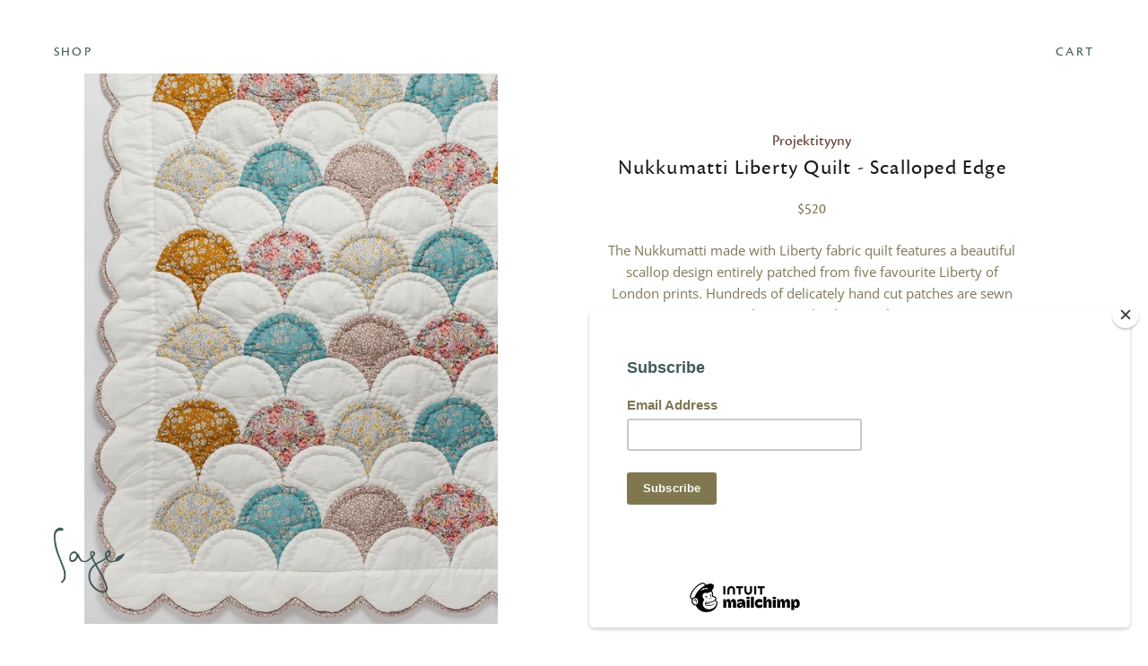

--- FILE ---
content_type: text/html; charset=utf-8
request_url: https://sage-kids.com/collections/home/products/nukkumatti-liberty-quilt-scalloped-edge
body_size: 17330
content:
<!doctype html>
<!--[if IE 9]> <html class="ie9 no-js" lang="en"> <![endif]-->
<!--[if (gt IE 9)|!(IE)]><!--> <html class="no-js" lang="en"> <!--<![endif]-->
<head>
  
  
  <link rel="stylesheet" href="https://use.typekit.net/ejq0vfd.css">

  <meta charset="utf-8">
  <meta http-equiv="X-UA-Compatible" content="IE=edge">
  <meta name="viewport" content="width=device-width,initial-scale=1">

  <meta name="theme-color" content="#ffffff">

  
    <link rel="shortcut icon" href="//sage-kids.com/cdn/shop/files/sage-icon_32x32.png?v=1614297665" type="image/png" />
  

  <link rel="canonical" href="https://sage-kids.com/products/nukkumatti-liberty-quilt-scalloped-edge">

  <title>
  Nukkumatti Liberty Quilt - Scalloped Edge &ndash; Sage Kids
  </title>

  
    <meta name="description" content="Projektityyny&#39;s Nukkumatti Liberty fabric quilt features a beautiful scallop design entirely patched from five favourite Liberty of London prints. Printed and beautifully bound scalloped edging runs around the entire quilt. Projektityyny heirloom quilts are handmade from 100% cotton and will look great in any room.">
  

  <!-- /snippets/social-meta-tags.liquid -->




<meta property="og:site_name" content="Sage Kids">
<meta property="og:url" content="https://sage-kids.com/products/nukkumatti-liberty-quilt-scalloped-edge">
<meta property="og:title" content="Nukkumatti Liberty Quilt - Scalloped Edge">
<meta property="og:type" content="product">
<meta property="og:description" content="Projektityyny&#39;s Nukkumatti Liberty fabric quilt features a beautiful scallop design entirely patched from five favourite Liberty of London prints. Printed and beautifully bound scalloped edging runs around the entire quilt. Projektityyny heirloom quilts are handmade from 100% cotton and will look great in any room.">

  <meta property="og:price:amount" content="520.00">
  <meta property="og:price:currency" content="USD">

<meta property="og:image" content="http://sage-kids.com/cdn/shop/products/Nukkumatti-large-quilt_1200x1200.jpg?v=1652074379"><meta property="og:image" content="http://sage-kids.com/cdn/shop/products/Nukkumatti-quilt-large_1200x1200.jpg?v=1652074934"><meta property="og:image" content="http://sage-kids.com/cdn/shop/products/Nukkumatti-quilt-large-2_1200x1200.jpg?v=1652074934">
<meta property="og:image:secure_url" content="https://sage-kids.com/cdn/shop/products/Nukkumatti-large-quilt_1200x1200.jpg?v=1652074379"><meta property="og:image:secure_url" content="https://sage-kids.com/cdn/shop/products/Nukkumatti-quilt-large_1200x1200.jpg?v=1652074934"><meta property="og:image:secure_url" content="https://sage-kids.com/cdn/shop/products/Nukkumatti-quilt-large-2_1200x1200.jpg?v=1652074934">


<meta name="twitter:card" content="summary_large_image">
<meta name="twitter:title" content="Nukkumatti Liberty Quilt - Scalloped Edge">
<meta name="twitter:description" content="Projektityyny&#39;s Nukkumatti Liberty fabric quilt features a beautiful scallop design entirely patched from five favourite Liberty of London prints. Printed and beautifully bound scalloped edging runs around the entire quilt. Projektityyny heirloom quilts are handmade from 100% cotton and will look great in any room.">


  <link href="//sage-kids.com/cdn/shop/t/3/assets/theme.scss.css?v=81929584084702154361756991353" rel="stylesheet" type="text/css" media="all" />

  <script>
    window.theme = window.theme || {};
    theme.strings = {
      cartEmpty: "Your cart is currently empty.",
      savingHtml: "You're saving [savings]",
      addToCart: "Add to cart",
      soldOut: "Sold out",
      unavailable: "Unavailable",
      addressError: "Error looking up that address",
      addressNoResults: "No results for that address",
      addressQueryLimit: "You have exceeded the Google API usage limit. Consider upgrading to a \u003ca href=\"https:\/\/developers.google.com\/maps\/premium\/usage-limits\"\u003ePremium Plan\u003c\/a\u003e.",
      authError: "There was a problem authenticating your Google Maps API Key."
    };
    theme.settings = {
      cartType: "drawer",
      moneyFormat: "${{amount}}"
    };
  </script>

  <!--[if (gt IE 9)|!(IE)]><!--><script src="//sage-kids.com/cdn/shop/t/3/assets/lazysizes.min.js?v=37531750901115495291536625909" async="async"></script><!--<![endif]-->
  <!--[if lte IE 9]><script src="//sage-kids.com/cdn/shop/t/3/assets/lazysizes.min.js?v=37531750901115495291536625909"></script><![endif]-->

  

  <!--[if (gt IE 9)|!(IE)]><!--><script src="//sage-kids.com/cdn/shop/t/3/assets/vendor.js?v=141188699437036237251536625910" defer="defer"></script><!--<![endif]-->
  <!--[if lte IE 9]><script src="//sage-kids.com/cdn/shop/t/3/assets/vendor.js?v=141188699437036237251536625910"></script><![endif]-->

  <!--[if (gt IE 9)|!(IE)]><!--><script src="//sage-kids.com/cdn/shopifycloud/storefront/assets/themes_support/option_selection-b017cd28.js" defer="defer"></script><!--<![endif]-->
  <!--[if lte IE 9]><script src="//sage-kids.com/cdn/shopifycloud/storefront/assets/themes_support/option_selection-b017cd28.js"></script><![endif]-->

  <!--[if (gt IE 9)|!(IE)]><!--><script src="//sage-kids.com/cdn/shop/t/3/assets/theme.js?v=6432978361457826521548720835" defer="defer"></script><!--<![endif]-->
  <!--[if lte IE 9]><script src="//sage-kids.com/cdn/shop/t/3/assets/theme.js?v=6432978361457826521548720835"></script><![endif]-->

  <script>window.performance && window.performance.mark && window.performance.mark('shopify.content_for_header.start');</script><meta id="shopify-digital-wallet" name="shopify-digital-wallet" content="/488636474/digital_wallets/dialog">
<meta name="shopify-checkout-api-token" content="9446276daf305ee4590120952686ceac">
<meta id="in-context-paypal-metadata" data-shop-id="488636474" data-venmo-supported="false" data-environment="production" data-locale="en_US" data-paypal-v4="true" data-currency="USD">
<link rel="alternate" type="application/json+oembed" href="https://sage-kids.com/products/nukkumatti-liberty-quilt-scalloped-edge.oembed">
<script async="async" src="/checkouts/internal/preloads.js?locale=en-US"></script>
<link rel="preconnect" href="https://shop.app" crossorigin="anonymous">
<script async="async" src="https://shop.app/checkouts/internal/preloads.js?locale=en-US&shop_id=488636474" crossorigin="anonymous"></script>
<script id="apple-pay-shop-capabilities" type="application/json">{"shopId":488636474,"countryCode":"US","currencyCode":"USD","merchantCapabilities":["supports3DS"],"merchantId":"gid:\/\/shopify\/Shop\/488636474","merchantName":"Sage Kids","requiredBillingContactFields":["postalAddress","email","phone"],"requiredShippingContactFields":["postalAddress","email","phone"],"shippingType":"shipping","supportedNetworks":["visa","masterCard","amex","discover","elo","jcb"],"total":{"type":"pending","label":"Sage Kids","amount":"1.00"},"shopifyPaymentsEnabled":true,"supportsSubscriptions":true}</script>
<script id="shopify-features" type="application/json">{"accessToken":"9446276daf305ee4590120952686ceac","betas":["rich-media-storefront-analytics"],"domain":"sage-kids.com","predictiveSearch":true,"shopId":488636474,"locale":"en"}</script>
<script>var Shopify = Shopify || {};
Shopify.shop = "sagekids.myshopify.com";
Shopify.locale = "en";
Shopify.currency = {"active":"USD","rate":"1.0"};
Shopify.country = "US";
Shopify.theme = {"name":"Sage Kids Custom WIP","id":44811616314,"schema_name":"Boundless","schema_version":"6.1.1","theme_store_id":766,"role":"main"};
Shopify.theme.handle = "null";
Shopify.theme.style = {"id":null,"handle":null};
Shopify.cdnHost = "sage-kids.com/cdn";
Shopify.routes = Shopify.routes || {};
Shopify.routes.root = "/";</script>
<script type="module">!function(o){(o.Shopify=o.Shopify||{}).modules=!0}(window);</script>
<script>!function(o){function n(){var o=[];function n(){o.push(Array.prototype.slice.apply(arguments))}return n.q=o,n}var t=o.Shopify=o.Shopify||{};t.loadFeatures=n(),t.autoloadFeatures=n()}(window);</script>
<script>
  window.ShopifyPay = window.ShopifyPay || {};
  window.ShopifyPay.apiHost = "shop.app\/pay";
  window.ShopifyPay.redirectState = null;
</script>
<script id="shop-js-analytics" type="application/json">{"pageType":"product"}</script>
<script defer="defer" async type="module" src="//sage-kids.com/cdn/shopifycloud/shop-js/modules/v2/client.init-shop-cart-sync_C5BV16lS.en.esm.js"></script>
<script defer="defer" async type="module" src="//sage-kids.com/cdn/shopifycloud/shop-js/modules/v2/chunk.common_CygWptCX.esm.js"></script>
<script type="module">
  await import("//sage-kids.com/cdn/shopifycloud/shop-js/modules/v2/client.init-shop-cart-sync_C5BV16lS.en.esm.js");
await import("//sage-kids.com/cdn/shopifycloud/shop-js/modules/v2/chunk.common_CygWptCX.esm.js");

  window.Shopify.SignInWithShop?.initShopCartSync?.({"fedCMEnabled":true,"windoidEnabled":true});

</script>
<script>
  window.Shopify = window.Shopify || {};
  if (!window.Shopify.featureAssets) window.Shopify.featureAssets = {};
  window.Shopify.featureAssets['shop-js'] = {"shop-cart-sync":["modules/v2/client.shop-cart-sync_ZFArdW7E.en.esm.js","modules/v2/chunk.common_CygWptCX.esm.js"],"init-fed-cm":["modules/v2/client.init-fed-cm_CmiC4vf6.en.esm.js","modules/v2/chunk.common_CygWptCX.esm.js"],"shop-button":["modules/v2/client.shop-button_tlx5R9nI.en.esm.js","modules/v2/chunk.common_CygWptCX.esm.js"],"shop-cash-offers":["modules/v2/client.shop-cash-offers_DOA2yAJr.en.esm.js","modules/v2/chunk.common_CygWptCX.esm.js","modules/v2/chunk.modal_D71HUcav.esm.js"],"init-windoid":["modules/v2/client.init-windoid_sURxWdc1.en.esm.js","modules/v2/chunk.common_CygWptCX.esm.js"],"shop-toast-manager":["modules/v2/client.shop-toast-manager_ClPi3nE9.en.esm.js","modules/v2/chunk.common_CygWptCX.esm.js"],"init-shop-email-lookup-coordinator":["modules/v2/client.init-shop-email-lookup-coordinator_B8hsDcYM.en.esm.js","modules/v2/chunk.common_CygWptCX.esm.js"],"init-shop-cart-sync":["modules/v2/client.init-shop-cart-sync_C5BV16lS.en.esm.js","modules/v2/chunk.common_CygWptCX.esm.js"],"avatar":["modules/v2/client.avatar_BTnouDA3.en.esm.js"],"pay-button":["modules/v2/client.pay-button_FdsNuTd3.en.esm.js","modules/v2/chunk.common_CygWptCX.esm.js"],"init-customer-accounts":["modules/v2/client.init-customer-accounts_DxDtT_ad.en.esm.js","modules/v2/client.shop-login-button_C5VAVYt1.en.esm.js","modules/v2/chunk.common_CygWptCX.esm.js","modules/v2/chunk.modal_D71HUcav.esm.js"],"init-shop-for-new-customer-accounts":["modules/v2/client.init-shop-for-new-customer-accounts_ChsxoAhi.en.esm.js","modules/v2/client.shop-login-button_C5VAVYt1.en.esm.js","modules/v2/chunk.common_CygWptCX.esm.js","modules/v2/chunk.modal_D71HUcav.esm.js"],"shop-login-button":["modules/v2/client.shop-login-button_C5VAVYt1.en.esm.js","modules/v2/chunk.common_CygWptCX.esm.js","modules/v2/chunk.modal_D71HUcav.esm.js"],"init-customer-accounts-sign-up":["modules/v2/client.init-customer-accounts-sign-up_CPSyQ0Tj.en.esm.js","modules/v2/client.shop-login-button_C5VAVYt1.en.esm.js","modules/v2/chunk.common_CygWptCX.esm.js","modules/v2/chunk.modal_D71HUcav.esm.js"],"shop-follow-button":["modules/v2/client.shop-follow-button_Cva4Ekp9.en.esm.js","modules/v2/chunk.common_CygWptCX.esm.js","modules/v2/chunk.modal_D71HUcav.esm.js"],"checkout-modal":["modules/v2/client.checkout-modal_BPM8l0SH.en.esm.js","modules/v2/chunk.common_CygWptCX.esm.js","modules/v2/chunk.modal_D71HUcav.esm.js"],"lead-capture":["modules/v2/client.lead-capture_Bi8yE_yS.en.esm.js","modules/v2/chunk.common_CygWptCX.esm.js","modules/v2/chunk.modal_D71HUcav.esm.js"],"shop-login":["modules/v2/client.shop-login_D6lNrXab.en.esm.js","modules/v2/chunk.common_CygWptCX.esm.js","modules/v2/chunk.modal_D71HUcav.esm.js"],"payment-terms":["modules/v2/client.payment-terms_CZxnsJam.en.esm.js","modules/v2/chunk.common_CygWptCX.esm.js","modules/v2/chunk.modal_D71HUcav.esm.js"]};
</script>
<script>(function() {
  var isLoaded = false;
  function asyncLoad() {
    if (isLoaded) return;
    isLoaded = true;
    var urls = ["https:\/\/chimpstatic.com\/mcjs-connected\/js\/users\/ea5e3669d0721e9d00492ddbb\/6e7a68e2384db88af3b2d44da.js?shop=sagekids.myshopify.com"];
    for (var i = 0; i < urls.length; i++) {
      var s = document.createElement('script');
      s.type = 'text/javascript';
      s.async = true;
      s.src = urls[i];
      var x = document.getElementsByTagName('script')[0];
      x.parentNode.insertBefore(s, x);
    }
  };
  if(window.attachEvent) {
    window.attachEvent('onload', asyncLoad);
  } else {
    window.addEventListener('load', asyncLoad, false);
  }
})();</script>
<script id="__st">var __st={"a":488636474,"offset":-18000,"reqid":"ac04ef03-70d5-4084-b2d5-2b96b369374f-1768673881","pageurl":"sage-kids.com\/collections\/home\/products\/nukkumatti-liberty-quilt-scalloped-edge","u":"9b17f5f035a8","p":"product","rtyp":"product","rid":6801443356730};</script>
<script>window.ShopifyPaypalV4VisibilityTracking = true;</script>
<script id="captcha-bootstrap">!function(){'use strict';const t='contact',e='account',n='new_comment',o=[[t,t],['blogs',n],['comments',n],[t,'customer']],c=[[e,'customer_login'],[e,'guest_login'],[e,'recover_customer_password'],[e,'create_customer']],r=t=>t.map((([t,e])=>`form[action*='/${t}']:not([data-nocaptcha='true']) input[name='form_type'][value='${e}']`)).join(','),a=t=>()=>t?[...document.querySelectorAll(t)].map((t=>t.form)):[];function s(){const t=[...o],e=r(t);return a(e)}const i='password',u='form_key',d=['recaptcha-v3-token','g-recaptcha-response','h-captcha-response',i],f=()=>{try{return window.sessionStorage}catch{return}},m='__shopify_v',_=t=>t.elements[u];function p(t,e,n=!1){try{const o=window.sessionStorage,c=JSON.parse(o.getItem(e)),{data:r}=function(t){const{data:e,action:n}=t;return t[m]||n?{data:e,action:n}:{data:t,action:n}}(c);for(const[e,n]of Object.entries(r))t.elements[e]&&(t.elements[e].value=n);n&&o.removeItem(e)}catch(o){console.error('form repopulation failed',{error:o})}}const l='form_type',E='cptcha';function T(t){t.dataset[E]=!0}const w=window,h=w.document,L='Shopify',v='ce_forms',y='captcha';let A=!1;((t,e)=>{const n=(g='f06e6c50-85a8-45c8-87d0-21a2b65856fe',I='https://cdn.shopify.com/shopifycloud/storefront-forms-hcaptcha/ce_storefront_forms_captcha_hcaptcha.v1.5.2.iife.js',D={infoText:'Protected by hCaptcha',privacyText:'Privacy',termsText:'Terms'},(t,e,n)=>{const o=w[L][v],c=o.bindForm;if(c)return c(t,g,e,D).then(n);var r;o.q.push([[t,g,e,D],n]),r=I,A||(h.body.append(Object.assign(h.createElement('script'),{id:'captcha-provider',async:!0,src:r})),A=!0)});var g,I,D;w[L]=w[L]||{},w[L][v]=w[L][v]||{},w[L][v].q=[],w[L][y]=w[L][y]||{},w[L][y].protect=function(t,e){n(t,void 0,e),T(t)},Object.freeze(w[L][y]),function(t,e,n,w,h,L){const[v,y,A,g]=function(t,e,n){const i=e?o:[],u=t?c:[],d=[...i,...u],f=r(d),m=r(i),_=r(d.filter((([t,e])=>n.includes(e))));return[a(f),a(m),a(_),s()]}(w,h,L),I=t=>{const e=t.target;return e instanceof HTMLFormElement?e:e&&e.form},D=t=>v().includes(t);t.addEventListener('submit',(t=>{const e=I(t);if(!e)return;const n=D(e)&&!e.dataset.hcaptchaBound&&!e.dataset.recaptchaBound,o=_(e),c=g().includes(e)&&(!o||!o.value);(n||c)&&t.preventDefault(),c&&!n&&(function(t){try{if(!f())return;!function(t){const e=f();if(!e)return;const n=_(t);if(!n)return;const o=n.value;o&&e.removeItem(o)}(t);const e=Array.from(Array(32),(()=>Math.random().toString(36)[2])).join('');!function(t,e){_(t)||t.append(Object.assign(document.createElement('input'),{type:'hidden',name:u})),t.elements[u].value=e}(t,e),function(t,e){const n=f();if(!n)return;const o=[...t.querySelectorAll(`input[type='${i}']`)].map((({name:t})=>t)),c=[...d,...o],r={};for(const[a,s]of new FormData(t).entries())c.includes(a)||(r[a]=s);n.setItem(e,JSON.stringify({[m]:1,action:t.action,data:r}))}(t,e)}catch(e){console.error('failed to persist form',e)}}(e),e.submit())}));const S=(t,e)=>{t&&!t.dataset[E]&&(n(t,e.some((e=>e===t))),T(t))};for(const o of['focusin','change'])t.addEventListener(o,(t=>{const e=I(t);D(e)&&S(e,y())}));const B=e.get('form_key'),M=e.get(l),P=B&&M;t.addEventListener('DOMContentLoaded',(()=>{const t=y();if(P)for(const e of t)e.elements[l].value===M&&p(e,B);[...new Set([...A(),...v().filter((t=>'true'===t.dataset.shopifyCaptcha))])].forEach((e=>S(e,t)))}))}(h,new URLSearchParams(w.location.search),n,t,e,['guest_login'])})(!0,!0)}();</script>
<script integrity="sha256-4kQ18oKyAcykRKYeNunJcIwy7WH5gtpwJnB7kiuLZ1E=" data-source-attribution="shopify.loadfeatures" defer="defer" src="//sage-kids.com/cdn/shopifycloud/storefront/assets/storefront/load_feature-a0a9edcb.js" crossorigin="anonymous"></script>
<script crossorigin="anonymous" defer="defer" src="//sage-kids.com/cdn/shopifycloud/storefront/assets/shopify_pay/storefront-65b4c6d7.js?v=20250812"></script>
<script data-source-attribution="shopify.dynamic_checkout.dynamic.init">var Shopify=Shopify||{};Shopify.PaymentButton=Shopify.PaymentButton||{isStorefrontPortableWallets:!0,init:function(){window.Shopify.PaymentButton.init=function(){};var t=document.createElement("script");t.src="https://sage-kids.com/cdn/shopifycloud/portable-wallets/latest/portable-wallets.en.js",t.type="module",document.head.appendChild(t)}};
</script>
<script data-source-attribution="shopify.dynamic_checkout.buyer_consent">
  function portableWalletsHideBuyerConsent(e){var t=document.getElementById("shopify-buyer-consent"),n=document.getElementById("shopify-subscription-policy-button");t&&n&&(t.classList.add("hidden"),t.setAttribute("aria-hidden","true"),n.removeEventListener("click",e))}function portableWalletsShowBuyerConsent(e){var t=document.getElementById("shopify-buyer-consent"),n=document.getElementById("shopify-subscription-policy-button");t&&n&&(t.classList.remove("hidden"),t.removeAttribute("aria-hidden"),n.addEventListener("click",e))}window.Shopify?.PaymentButton&&(window.Shopify.PaymentButton.hideBuyerConsent=portableWalletsHideBuyerConsent,window.Shopify.PaymentButton.showBuyerConsent=portableWalletsShowBuyerConsent);
</script>
<script data-source-attribution="shopify.dynamic_checkout.cart.bootstrap">document.addEventListener("DOMContentLoaded",(function(){function t(){return document.querySelector("shopify-accelerated-checkout-cart, shopify-accelerated-checkout")}if(t())Shopify.PaymentButton.init();else{new MutationObserver((function(e,n){t()&&(Shopify.PaymentButton.init(),n.disconnect())})).observe(document.body,{childList:!0,subtree:!0})}}));
</script>
<link id="shopify-accelerated-checkout-styles" rel="stylesheet" media="screen" href="https://sage-kids.com/cdn/shopifycloud/portable-wallets/latest/accelerated-checkout-backwards-compat.css" crossorigin="anonymous">
<style id="shopify-accelerated-checkout-cart">
        #shopify-buyer-consent {
  margin-top: 1em;
  display: inline-block;
  width: 100%;
}

#shopify-buyer-consent.hidden {
  display: none;
}

#shopify-subscription-policy-button {
  background: none;
  border: none;
  padding: 0;
  text-decoration: underline;
  font-size: inherit;
  cursor: pointer;
}

#shopify-subscription-policy-button::before {
  box-shadow: none;
}

      </style>

<script>window.performance && window.performance.mark && window.performance.mark('shopify.content_for_header.end');</script>

<link href="https://monorail-edge.shopifysvc.com" rel="dns-prefetch">
<script>(function(){if ("sendBeacon" in navigator && "performance" in window) {try {var session_token_from_headers = performance.getEntriesByType('navigation')[0].serverTiming.find(x => x.name == '_s').description;} catch {var session_token_from_headers = undefined;}var session_cookie_matches = document.cookie.match(/_shopify_s=([^;]*)/);var session_token_from_cookie = session_cookie_matches && session_cookie_matches.length === 2 ? session_cookie_matches[1] : "";var session_token = session_token_from_headers || session_token_from_cookie || "";function handle_abandonment_event(e) {var entries = performance.getEntries().filter(function(entry) {return /monorail-edge.shopifysvc.com/.test(entry.name);});if (!window.abandonment_tracked && entries.length === 0) {window.abandonment_tracked = true;var currentMs = Date.now();var navigation_start = performance.timing.navigationStart;var payload = {shop_id: 488636474,url: window.location.href,navigation_start,duration: currentMs - navigation_start,session_token,page_type: "product"};window.navigator.sendBeacon("https://monorail-edge.shopifysvc.com/v1/produce", JSON.stringify({schema_id: "online_store_buyer_site_abandonment/1.1",payload: payload,metadata: {event_created_at_ms: currentMs,event_sent_at_ms: currentMs}}));}}window.addEventListener('pagehide', handle_abandonment_event);}}());</script>
<script id="web-pixels-manager-setup">(function e(e,d,r,n,o){if(void 0===o&&(o={}),!Boolean(null===(a=null===(i=window.Shopify)||void 0===i?void 0:i.analytics)||void 0===a?void 0:a.replayQueue)){var i,a;window.Shopify=window.Shopify||{};var t=window.Shopify;t.analytics=t.analytics||{};var s=t.analytics;s.replayQueue=[],s.publish=function(e,d,r){return s.replayQueue.push([e,d,r]),!0};try{self.performance.mark("wpm:start")}catch(e){}var l=function(){var e={modern:/Edge?\/(1{2}[4-9]|1[2-9]\d|[2-9]\d{2}|\d{4,})\.\d+(\.\d+|)|Firefox\/(1{2}[4-9]|1[2-9]\d|[2-9]\d{2}|\d{4,})\.\d+(\.\d+|)|Chrom(ium|e)\/(9{2}|\d{3,})\.\d+(\.\d+|)|(Maci|X1{2}).+ Version\/(15\.\d+|(1[6-9]|[2-9]\d|\d{3,})\.\d+)([,.]\d+|)( \(\w+\)|)( Mobile\/\w+|) Safari\/|Chrome.+OPR\/(9{2}|\d{3,})\.\d+\.\d+|(CPU[ +]OS|iPhone[ +]OS|CPU[ +]iPhone|CPU IPhone OS|CPU iPad OS)[ +]+(15[._]\d+|(1[6-9]|[2-9]\d|\d{3,})[._]\d+)([._]\d+|)|Android:?[ /-](13[3-9]|1[4-9]\d|[2-9]\d{2}|\d{4,})(\.\d+|)(\.\d+|)|Android.+Firefox\/(13[5-9]|1[4-9]\d|[2-9]\d{2}|\d{4,})\.\d+(\.\d+|)|Android.+Chrom(ium|e)\/(13[3-9]|1[4-9]\d|[2-9]\d{2}|\d{4,})\.\d+(\.\d+|)|SamsungBrowser\/([2-9]\d|\d{3,})\.\d+/,legacy:/Edge?\/(1[6-9]|[2-9]\d|\d{3,})\.\d+(\.\d+|)|Firefox\/(5[4-9]|[6-9]\d|\d{3,})\.\d+(\.\d+|)|Chrom(ium|e)\/(5[1-9]|[6-9]\d|\d{3,})\.\d+(\.\d+|)([\d.]+$|.*Safari\/(?![\d.]+ Edge\/[\d.]+$))|(Maci|X1{2}).+ Version\/(10\.\d+|(1[1-9]|[2-9]\d|\d{3,})\.\d+)([,.]\d+|)( \(\w+\)|)( Mobile\/\w+|) Safari\/|Chrome.+OPR\/(3[89]|[4-9]\d|\d{3,})\.\d+\.\d+|(CPU[ +]OS|iPhone[ +]OS|CPU[ +]iPhone|CPU IPhone OS|CPU iPad OS)[ +]+(10[._]\d+|(1[1-9]|[2-9]\d|\d{3,})[._]\d+)([._]\d+|)|Android:?[ /-](13[3-9]|1[4-9]\d|[2-9]\d{2}|\d{4,})(\.\d+|)(\.\d+|)|Mobile Safari.+OPR\/([89]\d|\d{3,})\.\d+\.\d+|Android.+Firefox\/(13[5-9]|1[4-9]\d|[2-9]\d{2}|\d{4,})\.\d+(\.\d+|)|Android.+Chrom(ium|e)\/(13[3-9]|1[4-9]\d|[2-9]\d{2}|\d{4,})\.\d+(\.\d+|)|Android.+(UC? ?Browser|UCWEB|U3)[ /]?(15\.([5-9]|\d{2,})|(1[6-9]|[2-9]\d|\d{3,})\.\d+)\.\d+|SamsungBrowser\/(5\.\d+|([6-9]|\d{2,})\.\d+)|Android.+MQ{2}Browser\/(14(\.(9|\d{2,})|)|(1[5-9]|[2-9]\d|\d{3,})(\.\d+|))(\.\d+|)|K[Aa][Ii]OS\/(3\.\d+|([4-9]|\d{2,})\.\d+)(\.\d+|)/},d=e.modern,r=e.legacy,n=navigator.userAgent;return n.match(d)?"modern":n.match(r)?"legacy":"unknown"}(),u="modern"===l?"modern":"legacy",c=(null!=n?n:{modern:"",legacy:""})[u],f=function(e){return[e.baseUrl,"/wpm","/b",e.hashVersion,"modern"===e.buildTarget?"m":"l",".js"].join("")}({baseUrl:d,hashVersion:r,buildTarget:u}),m=function(e){var d=e.version,r=e.bundleTarget,n=e.surface,o=e.pageUrl,i=e.monorailEndpoint;return{emit:function(e){var a=e.status,t=e.errorMsg,s=(new Date).getTime(),l=JSON.stringify({metadata:{event_sent_at_ms:s},events:[{schema_id:"web_pixels_manager_load/3.1",payload:{version:d,bundle_target:r,page_url:o,status:a,surface:n,error_msg:t},metadata:{event_created_at_ms:s}}]});if(!i)return console&&console.warn&&console.warn("[Web Pixels Manager] No Monorail endpoint provided, skipping logging."),!1;try{return self.navigator.sendBeacon.bind(self.navigator)(i,l)}catch(e){}var u=new XMLHttpRequest;try{return u.open("POST",i,!0),u.setRequestHeader("Content-Type","text/plain"),u.send(l),!0}catch(e){return console&&console.warn&&console.warn("[Web Pixels Manager] Got an unhandled error while logging to Monorail."),!1}}}}({version:r,bundleTarget:l,surface:e.surface,pageUrl:self.location.href,monorailEndpoint:e.monorailEndpoint});try{o.browserTarget=l,function(e){var d=e.src,r=e.async,n=void 0===r||r,o=e.onload,i=e.onerror,a=e.sri,t=e.scriptDataAttributes,s=void 0===t?{}:t,l=document.createElement("script"),u=document.querySelector("head"),c=document.querySelector("body");if(l.async=n,l.src=d,a&&(l.integrity=a,l.crossOrigin="anonymous"),s)for(var f in s)if(Object.prototype.hasOwnProperty.call(s,f))try{l.dataset[f]=s[f]}catch(e){}if(o&&l.addEventListener("load",o),i&&l.addEventListener("error",i),u)u.appendChild(l);else{if(!c)throw new Error("Did not find a head or body element to append the script");c.appendChild(l)}}({src:f,async:!0,onload:function(){if(!function(){var e,d;return Boolean(null===(d=null===(e=window.Shopify)||void 0===e?void 0:e.analytics)||void 0===d?void 0:d.initialized)}()){var d=window.webPixelsManager.init(e)||void 0;if(d){var r=window.Shopify.analytics;r.replayQueue.forEach((function(e){var r=e[0],n=e[1],o=e[2];d.publishCustomEvent(r,n,o)})),r.replayQueue=[],r.publish=d.publishCustomEvent,r.visitor=d.visitor,r.initialized=!0}}},onerror:function(){return m.emit({status:"failed",errorMsg:"".concat(f," has failed to load")})},sri:function(e){var d=/^sha384-[A-Za-z0-9+/=]+$/;return"string"==typeof e&&d.test(e)}(c)?c:"",scriptDataAttributes:o}),m.emit({status:"loading"})}catch(e){m.emit({status:"failed",errorMsg:(null==e?void 0:e.message)||"Unknown error"})}}})({shopId: 488636474,storefrontBaseUrl: "https://sage-kids.com",extensionsBaseUrl: "https://extensions.shopifycdn.com/cdn/shopifycloud/web-pixels-manager",monorailEndpoint: "https://monorail-edge.shopifysvc.com/unstable/produce_batch",surface: "storefront-renderer",enabledBetaFlags: ["2dca8a86"],webPixelsConfigList: [{"id":"55214138","eventPayloadVersion":"v1","runtimeContext":"LAX","scriptVersion":"1","type":"CUSTOM","privacyPurposes":["ANALYTICS"],"name":"Google Analytics tag (migrated)"},{"id":"shopify-app-pixel","configuration":"{}","eventPayloadVersion":"v1","runtimeContext":"STRICT","scriptVersion":"0450","apiClientId":"shopify-pixel","type":"APP","privacyPurposes":["ANALYTICS","MARKETING"]},{"id":"shopify-custom-pixel","eventPayloadVersion":"v1","runtimeContext":"LAX","scriptVersion":"0450","apiClientId":"shopify-pixel","type":"CUSTOM","privacyPurposes":["ANALYTICS","MARKETING"]}],isMerchantRequest: false,initData: {"shop":{"name":"Sage Kids","paymentSettings":{"currencyCode":"USD"},"myshopifyDomain":"sagekids.myshopify.com","countryCode":"US","storefrontUrl":"https:\/\/sage-kids.com"},"customer":null,"cart":null,"checkout":null,"productVariants":[{"price":{"amount":520.0,"currencyCode":"USD"},"product":{"title":"Nukkumatti Liberty Quilt - Scalloped Edge","vendor":"Projektityyny","id":"6801443356730","untranslatedTitle":"Nukkumatti Liberty Quilt - Scalloped Edge","url":"\/products\/nukkumatti-liberty-quilt-scalloped-edge","type":"Home"},"id":"39608857329722","image":{"src":"\/\/sage-kids.com\/cdn\/shop\/products\/Nukkumatti-large-quilt.jpg?v=1652074379"},"sku":null,"title":"210x160cm","untranslatedTitle":"210x160cm"}],"purchasingCompany":null},},"https://sage-kids.com/cdn","fcfee988w5aeb613cpc8e4bc33m6693e112",{"modern":"","legacy":""},{"shopId":"488636474","storefrontBaseUrl":"https:\/\/sage-kids.com","extensionBaseUrl":"https:\/\/extensions.shopifycdn.com\/cdn\/shopifycloud\/web-pixels-manager","surface":"storefront-renderer","enabledBetaFlags":"[\"2dca8a86\"]","isMerchantRequest":"false","hashVersion":"fcfee988w5aeb613cpc8e4bc33m6693e112","publish":"custom","events":"[[\"page_viewed\",{}],[\"product_viewed\",{\"productVariant\":{\"price\":{\"amount\":520.0,\"currencyCode\":\"USD\"},\"product\":{\"title\":\"Nukkumatti Liberty Quilt - Scalloped Edge\",\"vendor\":\"Projektityyny\",\"id\":\"6801443356730\",\"untranslatedTitle\":\"Nukkumatti Liberty Quilt - Scalloped Edge\",\"url\":\"\/products\/nukkumatti-liberty-quilt-scalloped-edge\",\"type\":\"Home\"},\"id\":\"39608857329722\",\"image\":{\"src\":\"\/\/sage-kids.com\/cdn\/shop\/products\/Nukkumatti-large-quilt.jpg?v=1652074379\"},\"sku\":null,\"title\":\"210x160cm\",\"untranslatedTitle\":\"210x160cm\"}}]]"});</script><script>
  window.ShopifyAnalytics = window.ShopifyAnalytics || {};
  window.ShopifyAnalytics.meta = window.ShopifyAnalytics.meta || {};
  window.ShopifyAnalytics.meta.currency = 'USD';
  var meta = {"product":{"id":6801443356730,"gid":"gid:\/\/shopify\/Product\/6801443356730","vendor":"Projektityyny","type":"Home","handle":"nukkumatti-liberty-quilt-scalloped-edge","variants":[{"id":39608857329722,"price":52000,"name":"Nukkumatti Liberty Quilt - Scalloped Edge - 210x160cm","public_title":"210x160cm","sku":null}],"remote":false},"page":{"pageType":"product","resourceType":"product","resourceId":6801443356730,"requestId":"ac04ef03-70d5-4084-b2d5-2b96b369374f-1768673881"}};
  for (var attr in meta) {
    window.ShopifyAnalytics.meta[attr] = meta[attr];
  }
</script>
<script class="analytics">
  (function () {
    var customDocumentWrite = function(content) {
      var jquery = null;

      if (window.jQuery) {
        jquery = window.jQuery;
      } else if (window.Checkout && window.Checkout.$) {
        jquery = window.Checkout.$;
      }

      if (jquery) {
        jquery('body').append(content);
      }
    };

    var hasLoggedConversion = function(token) {
      if (token) {
        return document.cookie.indexOf('loggedConversion=' + token) !== -1;
      }
      return false;
    }

    var setCookieIfConversion = function(token) {
      if (token) {
        var twoMonthsFromNow = new Date(Date.now());
        twoMonthsFromNow.setMonth(twoMonthsFromNow.getMonth() + 2);

        document.cookie = 'loggedConversion=' + token + '; expires=' + twoMonthsFromNow;
      }
    }

    var trekkie = window.ShopifyAnalytics.lib = window.trekkie = window.trekkie || [];
    if (trekkie.integrations) {
      return;
    }
    trekkie.methods = [
      'identify',
      'page',
      'ready',
      'track',
      'trackForm',
      'trackLink'
    ];
    trekkie.factory = function(method) {
      return function() {
        var args = Array.prototype.slice.call(arguments);
        args.unshift(method);
        trekkie.push(args);
        return trekkie;
      };
    };
    for (var i = 0; i < trekkie.methods.length; i++) {
      var key = trekkie.methods[i];
      trekkie[key] = trekkie.factory(key);
    }
    trekkie.load = function(config) {
      trekkie.config = config || {};
      trekkie.config.initialDocumentCookie = document.cookie;
      var first = document.getElementsByTagName('script')[0];
      var script = document.createElement('script');
      script.type = 'text/javascript';
      script.onerror = function(e) {
        var scriptFallback = document.createElement('script');
        scriptFallback.type = 'text/javascript';
        scriptFallback.onerror = function(error) {
                var Monorail = {
      produce: function produce(monorailDomain, schemaId, payload) {
        var currentMs = new Date().getTime();
        var event = {
          schema_id: schemaId,
          payload: payload,
          metadata: {
            event_created_at_ms: currentMs,
            event_sent_at_ms: currentMs
          }
        };
        return Monorail.sendRequest("https://" + monorailDomain + "/v1/produce", JSON.stringify(event));
      },
      sendRequest: function sendRequest(endpointUrl, payload) {
        // Try the sendBeacon API
        if (window && window.navigator && typeof window.navigator.sendBeacon === 'function' && typeof window.Blob === 'function' && !Monorail.isIos12()) {
          var blobData = new window.Blob([payload], {
            type: 'text/plain'
          });

          if (window.navigator.sendBeacon(endpointUrl, blobData)) {
            return true;
          } // sendBeacon was not successful

        } // XHR beacon

        var xhr = new XMLHttpRequest();

        try {
          xhr.open('POST', endpointUrl);
          xhr.setRequestHeader('Content-Type', 'text/plain');
          xhr.send(payload);
        } catch (e) {
          console.log(e);
        }

        return false;
      },
      isIos12: function isIos12() {
        return window.navigator.userAgent.lastIndexOf('iPhone; CPU iPhone OS 12_') !== -1 || window.navigator.userAgent.lastIndexOf('iPad; CPU OS 12_') !== -1;
      }
    };
    Monorail.produce('monorail-edge.shopifysvc.com',
      'trekkie_storefront_load_errors/1.1',
      {shop_id: 488636474,
      theme_id: 44811616314,
      app_name: "storefront",
      context_url: window.location.href,
      source_url: "//sage-kids.com/cdn/s/trekkie.storefront.cd680fe47e6c39ca5d5df5f0a32d569bc48c0f27.min.js"});

        };
        scriptFallback.async = true;
        scriptFallback.src = '//sage-kids.com/cdn/s/trekkie.storefront.cd680fe47e6c39ca5d5df5f0a32d569bc48c0f27.min.js';
        first.parentNode.insertBefore(scriptFallback, first);
      };
      script.async = true;
      script.src = '//sage-kids.com/cdn/s/trekkie.storefront.cd680fe47e6c39ca5d5df5f0a32d569bc48c0f27.min.js';
      first.parentNode.insertBefore(script, first);
    };
    trekkie.load(
      {"Trekkie":{"appName":"storefront","development":false,"defaultAttributes":{"shopId":488636474,"isMerchantRequest":null,"themeId":44811616314,"themeCityHash":"15130226673177903503","contentLanguage":"en","currency":"USD","eventMetadataId":"173f6fca-65e7-4c85-a3de-e2e2bd9f1f73"},"isServerSideCookieWritingEnabled":true,"monorailRegion":"shop_domain","enabledBetaFlags":["65f19447"]},"Session Attribution":{},"S2S":{"facebookCapiEnabled":false,"source":"trekkie-storefront-renderer","apiClientId":580111}}
    );

    var loaded = false;
    trekkie.ready(function() {
      if (loaded) return;
      loaded = true;

      window.ShopifyAnalytics.lib = window.trekkie;

      var originalDocumentWrite = document.write;
      document.write = customDocumentWrite;
      try { window.ShopifyAnalytics.merchantGoogleAnalytics.call(this); } catch(error) {};
      document.write = originalDocumentWrite;

      window.ShopifyAnalytics.lib.page(null,{"pageType":"product","resourceType":"product","resourceId":6801443356730,"requestId":"ac04ef03-70d5-4084-b2d5-2b96b369374f-1768673881","shopifyEmitted":true});

      var match = window.location.pathname.match(/checkouts\/(.+)\/(thank_you|post_purchase)/)
      var token = match? match[1]: undefined;
      if (!hasLoggedConversion(token)) {
        setCookieIfConversion(token);
        window.ShopifyAnalytics.lib.track("Viewed Product",{"currency":"USD","variantId":39608857329722,"productId":6801443356730,"productGid":"gid:\/\/shopify\/Product\/6801443356730","name":"Nukkumatti Liberty Quilt - Scalloped Edge - 210x160cm","price":"520.00","sku":null,"brand":"Projektityyny","variant":"210x160cm","category":"Home","nonInteraction":true,"remote":false},undefined,undefined,{"shopifyEmitted":true});
      window.ShopifyAnalytics.lib.track("monorail:\/\/trekkie_storefront_viewed_product\/1.1",{"currency":"USD","variantId":39608857329722,"productId":6801443356730,"productGid":"gid:\/\/shopify\/Product\/6801443356730","name":"Nukkumatti Liberty Quilt - Scalloped Edge - 210x160cm","price":"520.00","sku":null,"brand":"Projektityyny","variant":"210x160cm","category":"Home","nonInteraction":true,"remote":false,"referer":"https:\/\/sage-kids.com\/collections\/home\/products\/nukkumatti-liberty-quilt-scalloped-edge"});
      }
    });


        var eventsListenerScript = document.createElement('script');
        eventsListenerScript.async = true;
        eventsListenerScript.src = "//sage-kids.com/cdn/shopifycloud/storefront/assets/shop_events_listener-3da45d37.js";
        document.getElementsByTagName('head')[0].appendChild(eventsListenerScript);

})();</script>
  <script>
  if (!window.ga || (window.ga && typeof window.ga !== 'function')) {
    window.ga = function ga() {
      (window.ga.q = window.ga.q || []).push(arguments);
      if (window.Shopify && window.Shopify.analytics && typeof window.Shopify.analytics.publish === 'function') {
        window.Shopify.analytics.publish("ga_stub_called", {}, {sendTo: "google_osp_migration"});
      }
      console.error("Shopify's Google Analytics stub called with:", Array.from(arguments), "\nSee https://help.shopify.com/manual/promoting-marketing/pixels/pixel-migration#google for more information.");
    };
    if (window.Shopify && window.Shopify.analytics && typeof window.Shopify.analytics.publish === 'function') {
      window.Shopify.analytics.publish("ga_stub_initialized", {}, {sendTo: "google_osp_migration"});
    }
  }
</script>
<script
  defer
  src="https://sage-kids.com/cdn/shopifycloud/perf-kit/shopify-perf-kit-3.0.4.min.js"
  data-application="storefront-renderer"
  data-shop-id="488636474"
  data-render-region="gcp-us-central1"
  data-page-type="product"
  data-theme-instance-id="44811616314"
  data-theme-name="Boundless"
  data-theme-version="6.1.1"
  data-monorail-region="shop_domain"
  data-resource-timing-sampling-rate="10"
  data-shs="true"
  data-shs-beacon="true"
  data-shs-export-with-fetch="true"
  data-shs-logs-sample-rate="1"
  data-shs-beacon-endpoint="https://sage-kids.com/api/collect"
></script>
</head>

<body id="nukkumatti-liberty-quilt-scalloped-edge" class="template-product" >
  <div id="SearchDrawer" class="search-bar drawer drawer--top">
    <div class="search-bar__table">
      <form action="/search" method="get" class="search-bar__table-cell search-bar__form" role="search">
        <div class="search-bar__table">
          <div class="search-bar__table-cell search-bar__icon-cell">
            <button type="submit" class="search-bar__icon-button search-bar__submit">
              <span class="icon icon-search" aria-hidden="true"></span>
              <span class="icon__fallback-text">Search</span>
            </button>
          </div>
          <div class="search-bar__table-cell">
            <input type="search" id="SearchInput" name="q" value="" placeholder="Search our store" aria-label="Search our store" class="search-bar__input">
          </div>
        </div>
      </form>
      <div class="search-bar__table-cell text-right">
        <button type="button" class="search-bar__icon-button search-bar__close js-drawer-close">
          <span class="icon icon-x" aria-hidden="true"></span>
          <span class="icon__fallback-text">close (esc)</span>
        </button>
      </div>
    </div>
  </div>
  <div id="NavDrawer" class="drawer drawer--left">
  <div id="shopify-section-sidebar-menu" class="shopify-section sidebar-menu-section"><style>
  
  .drawer {
  transition: all 0.25s cubic-bezier(0.29, 0.63, 0.44, 1);
  }
  
  
  
  .drawer--right.drawer__inner{
  margin-top: 40px;}
  
  
  .drawer--right{
  background: #white;
  width: 500px;
  }
 
  .drawer--left .icon-x {
  color: white;}
  
  
  .drawer--left {
  background: #673629;
  width: 500px;
  z-index: 1000000000000;
  }
  
  .drawer--left .drawer__inner {
  top: 100px; 
  vertical-align: middle;
  
 }
  
  
  .drawer--left.icon-x{
  color: white;}
  
  .drawer__close-button:focus {
    background-color: transparent;
  }
    .drawer__close-button:active {
    background-color: transparent;
  }
  
    .drawer__close-button:hover {
    background-color: transparent;
  }
  
  
  .drawer-nav__item{
    vertical-align: middle;}
  
  
  .drawer-nav__item a {
  color: white;
  font-size: 20px;
  margin-left: auto;
  margin-right: auto;
  padding-left: 10px;
  text-align: center;
   font-weight: 100;
  }
  
  .drawer-nav__item a:active {
  background-color: #673629;
  color: white;
  }
  
 .drawer-nav p{
   color: white;
   font-size: 18px;
   margin-top: 10px;
   margin-bottom: 30px;
   text-align: center;
 }
  
  .drawer__close {
  background: transparent; 
  }
  
  
    @media (max-width: 750px) {
      
    .drawer--left {
  	 max-width: 100%;
    }
      
    .drawer--right{
  	background: #white;
    max-width: 100%;
	}   
      
  
</style>

<div class="drawer__header" data-section-id="sidebar-menu" data-section-type="sidebar-menu-section">
  <div class="drawer__close">
    <button type="button" class="drawer__close-button js-drawer-close">
      <span class="icon icon-x" aria-hidden="true"></span>
      <span class="icon__fallback-text">Close menu</span>
    </button>
  </div>
</div>
<div class="drawer__inner">
  <ul class="drawer-nav">
   
    
      
      
        <li class="drawer-nav__item">
          <a href="/collections/dresses" class="drawer-nav__link h2">Dresses</a>
        </li>
      
    
      
      
        <li class="drawer-nav__item">
          <a href="/collections/jumpsuits" class="drawer-nav__link h2">Jumpsuits</a>
        </li>
      
    
      
      
        <li class="drawer-nav__item">
          <a href="/collections/bottoms" class="drawer-nav__link h2">Bottoms</a>
        </li>
      
    
      
      
        <li class="drawer-nav__item">
          <a href="/collections/shoes" class="drawer-nav__link h2">Shoes</a>
        </li>
      
    
      
      
        <li class="drawer-nav__item">
          <a href="/collections/tops" class="drawer-nav__link h2">Tops</a>
        </li>
      
    
      
      
        <li class="drawer-nav__item">
          <a href="/collections/swimwear" class="drawer-nav__link h2">Swimwear</a>
        </li>
      
    
      
      
        <li class="drawer-nav__item">
          <a href="/collections/accessories" class="drawer-nav__link h2">Accessories</a>
        </li>
      
    
      
      
        <li class="drawer-nav__item">
          <a href="/collections/skincare" class="drawer-nav__link h2">Skincare</a>
        </li>
      
    
      
      
        <li class="drawer-nav__item drawer-nav__item--active">
          <a href="/collections/home" class="drawer-nav__link h2" aria-current="page">Home</a>
        </li>
      
    
      
      
        <li class="drawer-nav__item">
          <a href="/collections/toys" class="drawer-nav__link h2">Toys</a>
        </li>
      
    
      
      
        <li class="drawer-nav__item">
          <a href="/collections/outerwear" class="drawer-nav__link h2">Outerwear</a>
        </li>
      
    
      
      
        <li class="drawer-nav__item">
          <a href="/pages/our-brands" class="drawer-nav__link h2">Shop by Brand</a>
        </li>
      
    

    <li class="drawer-nav__spacer"></li>

  </ul>

  <ul class="list--inline social-icons social-icons--drawer">
    
    
    
    
    
    
    
    
    
    
  </ul>
</div>


</div>
  </div>
  <div id="CartDrawer" class="drawer drawer--right drawer--has-fixed-footer">
    <div class="drawer__header">
      <div class="drawer__close">
        <button type="button" class="drawer__close-button js-drawer-close">
          <span class="icon icon-x" aria-hidden="true"></span>
          <span class="icon__fallback-text">Close cart</span>
        </button>
      </div>
    </div>
    <div class="drawer__inner">
      <div id="CartContainer">
      </div>
    </div>
  </div>

  <div id="PageContainer">
    <div id="shopify-section-announcement-bar" class="shopify-section">
  



</div>

    
      <div class="site-header-wrapper">
        <div class="site-header-container">
          <div id="shopify-section-header" class="shopify-section header-section"><style>
  
    

  .hamburger-text{
    text-transform: uppercase;
    color: #3D5C58;
    letter-spacing: 2.2px;
    font-family: "cronos-pro",sans-serif;
    text-decoration: none;
  }
 
  .site-header__link {
   color: #3D5C58;
   font-family: "cronos-pro",sans-serif;
    text-decoration: none;
  }
  
  


        /*============================================================================
  #Desktop only
==============================================================================*/

  
   @media (min-width: 750px) {
  
   .hero__site-header{
  margin-top: 25px;}
  
     
  .logo-floating {
   position: fixed;
   width: 80px;
   bottom: 58px;
   left: 60px;
   z-index: 90000000;
  }
  
   
  }
  
  

      /*============================================================================
  #Mobile only
==============================================================================*/

  
  @media screen and (max-width: 750px) {
  
 
  .logo-floating{
   margin-top: 12px;
   width: 80px;
   height: 74px;
   margin-left: auto;
   margin-right: auto;
   z-index: 9000000000000;
   align-items: end;
   display: block;
  -moz-box-sizing: border-box;
  box-sizing: border-box;
   }
    
    .site-logo{
    z-index: 90000000000000;
	}
    
   .hero__site-header {
   margin-top: -58px;
  }
  }
  
</style>

 
    
    <div class="site-logo">
    <a href="/">
    <img class="logo-floating" src="https://cdn.shopify.com/s/files/1/0004/8863/6474/files/Sage-Logo.png" id="sage-green-logo" / >
    </a>
    </div>


<header class="site-header" role="banner" data-section-id="header" data-section-type="header-section">
 
<div class="hero-wrapper">
  <div class="hero__site-header">
      
  
    <div class="grid grid--no-gutter grid--table site-header__inner">
  

      
      <div class="grid__item one-half">
                 
 
        <button type="button" class="site-header__link text-link site-header__toggle-nav js-drawer-open-left">
          <span class="hamburger-text">Shop</span>
        </button>
      </div>
  
      <div class="grid__item one-half text-right">
       
        <a href="/cart" class="site-header__link site-header__cart cart-link js-drawer-open-right">
          <span class="cart-text">Cart</span>
        </a>
      </div>
      
    </div>
  </div>

   </div>
</header>





</div>

          <div class="action-area">
            

            
          </div>
        </div>
      </div>
    

    <main class="main-content" role="main">
      



<div id="shopify-section-product-template" class="shopify-section"><style>

  
            /*============================================================================
  #Text Styling
==============================================================================*/
    
  
  
  .errors {
  border-color: #000;
  background: #fff;
    }
  
  
  .txt--emphasis  {
  color: #978f6f;
  }
 
  
  
  
     .js-price {
  color: #81774F;
  }
 
  
    h2 {
   font-size: 24px;
   }
  
   p {
   margin-bottom: 0px;
   }
  
  .product__price {
   font-family: "cronos-pro",sans-serif;
   margin-bottom: 20px;
   }
  
  .selector-wrapper {
  margin-top: 30px;
  margin-bottom: 30px;
  width: 75%;
  margin-left: auto;
  margin-right: auto;
  }
  
  .product-description a {
   margin-top: 35px;
   color:  #81774F;
   font-size: 14px;
   text-decoration: underline;
  }
  
  .buy-btn {
   background: white;
   border: none;
   text-decoration: none;
   color: #3D5C58;
   font-family: "cronos-pro",sans-serif;
   font-size: 20px; 
  }
  
  .product__form--add-to-cart{
   max-width: 340px;
   text-align: center;
   margin-left: auto;
   margin-right: auto;
   }

  
    .item2 p {
   margin-bottom: 20px;
   }
  
   .item2 a {
   color: #81774F;
   font-size: 17px;
   font-weight: 400;  
   }
   
  
  #product-vendor {
  font-size: 17px;
  }
    
              /*============================================================================
  #Hero Image
==============================================================================*/
    
  
  
   #PageContainer {
    margin-left: auto;
    margin-right: auto;
    }
  
  
   .product__photo .grid__item{
   max-width: 500px;}

  
   .grid--no-gutters {
   margin-bottom: 100px;
   max-width: 90%;
   margin-left: auto;
   margin-right: auto;
   }
  
  
  
            /*============================================================================
  #Additional Photos
==============================================================================*/
  


   #additional-photos img{
   max-width: 100%;
   height: auto;
   max-height: 100%;
   }

    
          /*============================================================================
  #Desktop Only
==============================================================================*/
  
  
    @media (min-width: 982px) {
  
   #hero-photo {
   margin-left: 30px;
   margin-top: 100px;
   width:40%;
   height:auto;
   }

   #product-text {
    margin-top: 160px;
    text-align: center;
    width:40%;
    height:auto;
    margin-left: 120px;
    }

        
  #additional-photos {
  width:49%;
  height:auto;
  display:table-cell;
  text-align:center;
  align-items: top;
  padding-left: 40px;
 
  }
      
   .grid__item#additional-photos {
   margin-left: auto;
   margin-right: auto;
   padding-left: 90px;
   padding-right: 75px;

   }
  

   #AddToCart-product-template {
   margin-top: 30px;
   }
      
      
  .grid-container {
  margin-top: 150px;
  display: grid;
  grid-template-columns: auto auto;
  grid-gap: 150px;
  padding: 0px;
  margin-left: auto;
  margin-right: auto;
  align-items: center;
  max-width: 65%;
  padding-bottom: 160px;
  }
  
  .item2 {
  text-align: center; }
  
  .item1 {
  grid-column: 1 / 1;
  text-align: center;
  }
  
  .item1 img{
  max-width: 250px;
  }
   
  }
  
  
    
          /*============================================================================
  #Smaller Screens
==============================================================================*/
  
  
  
  
  @media (max-width: 982px) {
    
    #AddToCart-product-template {
    margin-top: 30px;
	max-width:60%;
    }
    
    
   #hero-photo {
   margin-top: 30px;
   width:100%;
   height:auto;
   padding-left: 10px;
   padding-right: 10px;
   }

   #additional-photos {
   margin-bottom: 30px;
   }
 
   .grid__item#additional-photos {
   max-width: 100%;
   padding-left: 30px;
   padding-right: 30px;  
   }
 
    #product-text {
    margin-top: 60px;
    text-align: center;
    width:100%;
    height:auto;
    }
    
    
    .grid-container {
   	 display: flex;
 	 flex-direction: column;
 	 flex-wrap: wrap;
     margin-left: auto;
     margin-right: auto;
     margin-top: 110px;
	 max-width: 90%;
     padding-bottom: 100px;
     }
     
      .item1{
      text-align: center;
      } 
      
      .item1 img{
      max-width: 65%;
      } 
      
      .item2{
      margin-top: 10%;
	  max-width: 90%;
	  margin-left: auto;
      margin-right: auto;
      text-align: center;
      }
}
  
  
   
  
  
        /*============================================================================
  #Mobile only
==============================================================================*/

  
    @media screen and (max-width: 900px) {
  
     .grid__item#additional-photos {
      margin-left: auto;
      margin-right: auto;
      }
 
}
  

</style>



<div itemscope itemtype="http://schema.org/Product" data-section-id="product-template" data-section-type="product" data-history-state>

  
  

  
  

  
  
  
  

  <meta itemprop="url" content="https://sage-kids.com/products/nukkumatti-liberty-quilt-scalloped-edge">
  <meta itemprop="image" content="//sage-kids.com/cdn/shop/products/Nukkumatti-large-quilt_grande.jpg?v=1652074379">
  <meta itemprop="name" content="Nukkumatti Liberty Quilt - Scalloped Edge">

  <div class="product grid grid--uniform grid--no-gutters" itemprop="offers" itemscope itemtype="http://schema.org/Offer">

    

    

    
    

    
      <div class="product__photo grid__item " id="hero-photo">
        
          
          <div data-image-id="28554124263482" class="product__photo--single product__photo--variant-wrapper
          
            
          " style="padding-top:133.33333333333334%;">
            <img class="product__photo--variant lazyload"
              src="//sage-kids.com/cdn/shop/products/Nukkumatti-large-quilt_300x.jpg?v=1652074379"
              data-src="//sage-kids.com/cdn/shop/products/Nukkumatti-large-quilt_{width}x.jpg?v=1652074379"
              data-widths="[360, 540, 720, 900, 1080, 1296, 1512, 1728, 1944, 2048, 4472]"
              data-aspectratio="0.75"
              data-sizes="auto"
              alt="Projektityyny Nukkumatti Liberty Scalloped Large Quilt">
          </div>
        
          
          <div data-image-id="28554128130106" class="product__photo--single product__photo--variant-wrapper
          
             hide
          " style="padding-top:133.33333333333334%;">
            <img class="product__photo--variant lazyload"
              src="//sage-kids.com/cdn/shop/products/Nukkumatti-quilt-large_300x.jpg?v=1652074934"
              data-src="//sage-kids.com/cdn/shop/products/Nukkumatti-quilt-large_{width}x.jpg?v=1652074934"
              data-widths="[360, 540, 720, 900, 1080, 1296, 1512, 1728, 1944, 2048, 4472]"
              data-aspectratio="0.75"
              data-sizes="auto"
              alt="Projektityyny Nukkumatti Liberty Scalloped Large Quilt">
          </div>
        
          
          <div data-image-id="28554128195642" class="product__photo--single product__photo--variant-wrapper
          
             hide
          " style="padding-top:133.33333333333334%;">
            <img class="product__photo--variant lazyload"
              src="//sage-kids.com/cdn/shop/products/Nukkumatti-quilt-large-2_300x.jpg?v=1652074934"
              data-src="//sage-kids.com/cdn/shop/products/Nukkumatti-quilt-large-2_{width}x.jpg?v=1652074934"
              data-widths="[360, 540, 720, 900, 1080, 1296, 1512, 1728, 1944, 2048, 4472]"
              data-aspectratio="0.75"
              data-sizes="auto"
              alt="Projektityyny Nukkumatti Liberty Scalloped Large Quilt">
          </div>
        

       
         <div class="grid__item large-up--two-twelfths large-up--push-two-twelfths medium-up--three-twelfths medium-up--push-one-twelfth">
        </div>
          </div>

           <div class="product__photo grid__item " id="product-text">
          
         <p id="product-vendor"> <a href="/collections/vendors?q=Projektityyny" title="Projektityyny">Projektityyny</a></p>
          
          <h2 itemprop="name">Nukkumatti Liberty Quilt - Scalloped Edge</h2>
       

            
            <p class="product__price">
              <meta itemprop="priceCurrency" content="USD">
              <meta itemprop="price" content="520.0">
              
                <span class="visually-hidden">Regular price</span>
                <span class="product__price--reg js-price">
                  $520
                </span>
              
               </p>
                  
    <div class="product-description">  <p class="">The Nukkumatti made with Liberty fabric quilt features a beautiful scallop design entirely patched from five favourite Liberty of London prints. Hundreds of delicately hand cut patches are sewn together to make these quilts.<br><br>A printed and beautifully bound scallop edging runs around the entire quilt.<br>Size 210cm x 160cm<br>Handmade in India<br>100% Tana Lawn Cotton<br>Hand wash recommended or delicate machine wash cold<br></p></div>
            
              <link itemprop="availability" href="http://schema.org/OutOfStock"><form method="post" action="/cart/add" id="AddToCartForm-product-template" accept-charset="UTF-8" class="product__form--add-to-cart
" enctype="multipart/form-data"><input type="hidden" name="form_type" value="product" /><input type="hidden" name="utf8" value="✓" />
            
            <select name="id" id="ProductSelect-product-template">
              
                <option  selected="selected"   disabled="disabled"  value="39608857329722" data-sku="">210x160cm - Sold out</option>
              
            </select>

            

            
              <button type="button" class="btn btn--add-to-cart btn--disabled" disabled="disabled">
                Sold out
              </button>
            
            


          <input type="hidden" name="product-id" value="6801443356730" /><input type="hidden" name="section-id" value="product-template" /></form>
      
              <div class="product-single__errors"></div>
      
        
          </div> 
    
    
    
         
        
        <noscript>
          <img class="product__photo--variant" src="//sage-kids.com/cdn/shop/products/Nukkumatti-large-quilt_2048x2048.jpg?v=1652074379" alt="">
        </noscript>
    
 </div>

      

    

    

    
    
      
        
      
        
          
             <div class="product__photo grid__item " id="additional-photos">
              <noscript>
                <img src="//sage-kids.com/cdn/shop/products/Nukkumatti-quilt-large_2048x2048.jpg?v=1652074934" alt="Projektityyny Nukkumatti Liberty Scalloped Large Quilt">
              </noscript>
              
              <div class="product__photo--single" style="padding-top:133.33333333333334%;">
                <img class="lazyload"
                  src="//sage-kids.com/cdn/shop/products/Nukkumatti-quilt-large_300x.jpg?v=1652074934"
                  data-src="//sage-kids.com/cdn/shop/products/Nukkumatti-quilt-large_{width}x.jpg?v=1652074934"
                  data-widths="[360, 540, 720, 900, 1080, 1296, 1512, 1728, 1944, 2048, 4472]"
                  data-aspectratio="0.75"
                  data-sizes="auto"
                  alt="Projektityyny Nukkumatti Liberty Scalloped Large Quilt">
              </div>
          
 </div> </div></div> 


       
        
      
        
          
             <div class="product__photo grid__item " id="additional-photos">
              <noscript>
                <img src="//sage-kids.com/cdn/shop/products/Nukkumatti-quilt-large-2_2048x2048.jpg?v=1652074934" alt="Projektityyny Nukkumatti Liberty Scalloped Large Quilt">
              </noscript>
              
              <div class="product__photo--single" style="padding-top:133.33333333333334%;">
                <img class="lazyload"
                  src="//sage-kids.com/cdn/shop/products/Nukkumatti-quilt-large-2_300x.jpg?v=1652074934"
                  data-src="//sage-kids.com/cdn/shop/products/Nukkumatti-quilt-large-2_{width}x.jpg?v=1652074934"
                  data-widths="[360, 540, 720, 900, 1080, 1296, 1512, 1728, 1944, 2048, 4472]"
                  data-aspectratio="0.75"
                  data-sizes="auto"
                  alt="Projektityyny Nukkumatti Liberty Scalloped Large Quilt">
              </div>
          
 </div> </div></div> 


       
        
      
    






  <script type="application/json" id="ProductJson-product-template">
    {"id":6801443356730,"title":"Nukkumatti Liberty Quilt - Scalloped Edge","handle":"nukkumatti-liberty-quilt-scalloped-edge","description":"\u003cp class=\"\"\u003eThe Nukkumatti made with Liberty fabric quilt features a beautiful scallop design entirely patched from five favourite Liberty of London prints. Hundreds of delicately hand cut patches are sewn together to make these quilts.\u003cbr\u003e\u003cbr\u003eA printed and beautifully bound scallop edging runs around the entire quilt.\u003cbr\u003eSize 210cm x 160cm\u003cbr\u003eHandmade in India\u003cbr\u003e100% Tana Lawn Cotton\u003cbr\u003eHand wash recommended or delicate machine wash cold\u003cbr\u003e\u003c\/p\u003e","published_at":"2022-05-19T00:03:04-04:00","created_at":"2022-05-08T18:35:51-04:00","vendor":"Projektityyny","type":"Home","tags":["Baby","Girl","Unisex"],"price":52000,"price_min":52000,"price_max":52000,"available":false,"price_varies":false,"compare_at_price":null,"compare_at_price_min":0,"compare_at_price_max":0,"compare_at_price_varies":false,"variants":[{"id":39608857329722,"title":"210x160cm","option1":"210x160cm","option2":null,"option3":null,"sku":null,"requires_shipping":true,"taxable":true,"featured_image":null,"available":false,"name":"Nukkumatti Liberty Quilt - Scalloped Edge - 210x160cm","public_title":"210x160cm","options":["210x160cm"],"price":52000,"weight":907,"compare_at_price":null,"inventory_management":"shopify","barcode":null,"requires_selling_plan":false,"selling_plan_allocations":[]}],"images":["\/\/sage-kids.com\/cdn\/shop\/products\/Nukkumatti-large-quilt.jpg?v=1652074379","\/\/sage-kids.com\/cdn\/shop\/products\/Nukkumatti-quilt-large.jpg?v=1652074934","\/\/sage-kids.com\/cdn\/shop\/products\/Nukkumatti-quilt-large-2.jpg?v=1652074934"],"featured_image":"\/\/sage-kids.com\/cdn\/shop\/products\/Nukkumatti-large-quilt.jpg?v=1652074379","options":["Size"],"media":[{"alt":"Projektityyny Nukkumatti Liberty Scalloped Large Quilt","id":20854739632186,"position":1,"preview_image":{"aspect_ratio":0.75,"height":1200,"width":900,"src":"\/\/sage-kids.com\/cdn\/shop\/products\/Nukkumatti-large-quilt.jpg?v=1652074379"},"aspect_ratio":0.75,"height":1200,"media_type":"image","src":"\/\/sage-kids.com\/cdn\/shop\/products\/Nukkumatti-large-quilt.jpg?v=1652074379","width":900},{"alt":"Projektityyny Nukkumatti Liberty Scalloped Large Quilt","id":20854743695418,"position":2,"preview_image":{"aspect_ratio":0.75,"height":1200,"width":900,"src":"\/\/sage-kids.com\/cdn\/shop\/products\/Nukkumatti-quilt-large.jpg?v=1652074934"},"aspect_ratio":0.75,"height":1200,"media_type":"image","src":"\/\/sage-kids.com\/cdn\/shop\/products\/Nukkumatti-quilt-large.jpg?v=1652074934","width":900},{"alt":"Projektityyny Nukkumatti Liberty Scalloped Large Quilt","id":20854743760954,"position":3,"preview_image":{"aspect_ratio":0.75,"height":1200,"width":900,"src":"\/\/sage-kids.com\/cdn\/shop\/products\/Nukkumatti-quilt-large-2.jpg?v=1652074934"},"aspect_ratio":0.75,"height":1200,"media_type":"image","src":"\/\/sage-kids.com\/cdn\/shop\/products\/Nukkumatti-quilt-large-2.jpg?v=1652074934","width":900}],"requires_selling_plan":false,"selling_plan_groups":[],"content":"\u003cp class=\"\"\u003eThe Nukkumatti made with Liberty fabric quilt features a beautiful scallop design entirely patched from five favourite Liberty of London prints. Hundreds of delicately hand cut patches are sewn together to make these quilts.\u003cbr\u003e\u003cbr\u003eA printed and beautifully bound scallop edging runs around the entire quilt.\u003cbr\u003eSize 210cm x 160cm\u003cbr\u003eHandmade in India\u003cbr\u003e100% Tana Lawn Cotton\u003cbr\u003eHand wash recommended or delicate machine wash cold\u003cbr\u003e\u003c\/p\u003e"}
  </script>





</div>






<div class="grid-container">
<div class="item1"><img src="https://cdn.shopify.com/s/files/1/0004/8863/6474/files/Projektityyny-footer.jpg?v=1619499724"></div>
<div class="item2">
<p>Projektityyny is a Nordic home textiles brand. Their work carries influences from many parts of the world, but has a deep rooted Nordic sensibility. Emphasis is on texture/tactility, individuality, quality, longevity and timelessness. Qualities that stem from their Finnish roots. All works are modern interpretations of age old textile traditions that continue to inspire us today. </p>
<a href="/collections/projektityyny">Shop Collection </a>
</div>
</div>

<script>
  // Override default values of theme.strings for each template.
  // Alternate product templates can change values of
  // add to cart button, sold out, and unavailable states here.
  window.productStrings = {
    addToCart: "Add to cart",
    soldOut: "Sold out"
  }
</script>


    </main>

    <div id="shopify-section-footer" class="shopify-section footer-section"><style>
  
  
    
    /*============================================================================
  #Email sign-up
==============================================================================*/

  .email-sign-up {
  margin-right: auto;
  margin-left: auto;
  text-align: center;
  margin-bottom: 30px;
  border-bottom: 0.5px solid #C0BCAA;
  }
  
  .email-sign-up h2 {
  color: #ffffff;
  text-align: center;
  font-size: 20px;
  }
  
  #mc_embed_signup {
  background: #A8A288!Important;
  margin-bottom: 40px;}
  
   .email-title {
  font-size:  1.8em;
  color: #fff;
  margin-bottom: 5px!Important;
  letter-spacing: 0.06em;
  }
  
#mc_embed_signup .response{
  color: #fff!Important;
  letter-spacing: 0.03em!Important;
  font-weight: normal!Important;
  width: 100%!Important;
  margin-top: 0px!Important;
  padding-top: 0px!Important;
  }

 #mce-success-response {
  color: #fff!Important;
  font-weight: normal!Important;
  }
  
  
  .mce_inline_error{
  color: #fff!Important;
  font-size:  1.2em;
  letter-spacing: 0.03em;
  }

  #mce-EMAIL{
  color: #fff!Important;
  }


 #mc_embed_signup form{
    text-align: center!Important;
    padding: 10px 0 10px 0%!Important;
    max-width: 500px;
    margin-left: auto;
    margin-right: auto;
}


  #mc_embed_signup input
  {
  margin-top: 10px;
  border: 1px solid #D7D3C0!Important;
  background-color: transparent;
  border-radius: 0px!Important;
    -webkit-appearance: none;
    -moz-appearance: none;
    appearance: none;
  }
  
  
    #mc_embed_signup input:focus
  {
  border: 1px solid #D7D3C0!Important;
  }

  #mc_embed_signup .button
  {
   margin-left: auto!Important;
   margin-right: auto!Important;
    border:0px!Important;
  }

  #mc-embedded-subscribe.button

  {
   margin-left: auto!Important;
   margin-right: auto!Important;
  }

  #mc_embed_signup
  {
   margin-left: auto!Important;
   margin-right: auto!Important;
  }

  #mc_embed_signup .mc-field-group input{
  text-align: center!Important;
   width: 100%!Important;
  }
.mc-field-group {
  width: 100%!Important;}

  
  .mce_inline_error
  {
  background: transparent!Important;
  }

  #mc_embed_signup .button{
   display: block;
   margin-left: auto!Important;
   margin-right: auto!Important;
   background-color: transparent!Important;
   font-family: "cronos-pro",sans-serif;
    font-size:  17px!Important;
    color: #fff;
  }

  #mc-embedded-subscribe{
    border-bottom: 0px!Important;
    text-align: center!Important;
    font-size:  0.7em!Important;

  }
  
  
    /*============================================================================
  #Links
==============================================================================*/


  
  .site-footer{
  background: #A8A288;
  padding-top: 60px;
  padding-bottom: 20px;
  }
  
  .connect-links{
  margin-right: auto;
  margin-left: auto;
  text-align: center;
  margin-top: 30px;
  margin-bottom: 30px;
  }
  
  
  #instagram {
  width: 20px; 
  margin-bottom: 10px;
  }
  
  .site-footer__linklist{
  margin-top: 20px;}
  
   .site-footer__linklist a{
   font-weight: 100;
   }
  
  
  .site-footer a{
  color: #ffffff;
  }
  

  #secondary-links{
  padding-left: 15px; 
  padding-right: 15px;
  color: #D1CEC0;
  font-size: 13px;
  }
  
  
  .site-footer__copyright
  {
  color: #D1CEC0;
  font-size: 13px;
  }

  
  
      /*============================================================================
  #Mobile Only
==============================================================================*/


  @media screen and (max-width: 750px) {
  
  .list--inline.site-footer__linklist a
   {
   margin-bottom: 20px;
   }
    
    .site-footer__copyright {
    margin-bottom: 0px;
    }
    
    .site-footer {
    padding-bottom: 20px;}
  
</style>


<footer class="site-footer" role="contentinfo">

  <div class="email-sign-up"><h2> Let's become Friends </h2>
   
      <!-- Begin Mailchimp Signup Form -->
<link href="//cdn-images.mailchimp.com/embedcode/classic-10_7.css" rel="stylesheet" type="text/css">
<style type="text/css">
	#mc_embed_signup{background:#fff; clear:left; font:14px Helvetica,Arial,sans-serif; }
	/* Add your own MailChimp form style overrides in your site stylesheet or in this style block.
	   We recommend moving this block and the preceding CSS link to the HEAD of your HTML file. */
</style>
<div id="mc_embed_signup">
<form action="https://sage-kids.us19.list-manage.com/subscribe/post?u=ea5e3669d0721e9d00492ddbb&amp;id=21b325db1a" method="post" id="mc-embedded-subscribe-form" name="mc-embedded-subscribe-form" class="validate" target="_blank" novalidate>
    <div id="mc_embed_signup_scroll">
	
<div class="mc-field-group">
	<input type="email" value="" name="EMAIL" class="required email" id="mce-EMAIL">
</div>
	<div id="mce-responses" class="clear">
		<div class="response" id="mce-error-response" style="display:none"></div>
		<div class="response" id="mce-success-response" style="display:none"></div>
	</div>    <!-- real people should not fill this in and expect good things - do not remove this or risk form bot signups-->
    <div style="position: absolute; left: -5000px;" aria-hidden="true"><input type="text" name="b_ea5e3669d0721e9d00492ddbb_21b325db1a" tabindex="-1" value=""></div>
    <div class="clear"><input type="submit" value="Subscribe" name="subscribe" id="mc-embedded-subscribe" class="button"></div>
    </div>
</form>
</div>
<script type='text/javascript' src='//s3.amazonaws.com/downloads.mailchimp.com/js/mc-validate.js'></script><script type='text/javascript'>(function($) {window.fnames = new Array(); window.ftypes = new Array();fnames[0]='EMAIL';ftypes[0]='email';fnames[1]='FNAME';ftypes[1]='text';fnames[2]='LNAME';ftypes[2]='text';fnames[3]='ADDRESS';ftypes[3]='address';fnames[4]='PHONE';ftypes[4]='phone';fnames[5]='BIRTHDAY';ftypes[5]='birthday';}(jQuery));var $mcj = jQuery.noConflict(true);</script>
<!--End mc_embed_signup-->
      </div>
  

  
  
  
  
  
  
  
  
  
  
    <ul class="list--inline site-footer__linklist">
      
        <li class="h4"><a href="/blogs/stories">Stories</a></li>
      
        <li class="h4"><a href="/pages/about-us">About Us</a></li>
      
        <li class="h4"><a href="https://sage-kids.com/account">Account</a></li>
      
        <li class="h4"><a href="/pages/customer-care">Customer Care</a></li>
      
        <li class="h4"><a href="/pages/size-chart">Sizing</a></li>
      
    </ul>
  

  <div class="connect-links"> <a href="https://www.instagram.com/sage_kids/" target="_blank"><img src="https://cdn.shopify.com/s/files/1/0004/8863/6474/files/Instagram-icon.png" id="instagram"></a> <p> <a href="mailto:hello@sage-kids.com">hello@sage-kids.com</a></p>
     </div>
    
  
  
  <div class="grid text-center large-up--grid--table">
    <div class="grid__item large-up--one-quarter text-center">
      <ul class="list--inline social-icons social-icons--footer">
        
        
        
        
        
        
        
        
        
        
      </ul>
    </div>
    
  
    <div class="grid__item large-up--one-half">
      <class id="secondary-linkst" > <a id="secondary-links">Sage &copy; 2026</a><class id="secondary-links"><a href="/pages/terms" id="secondary-links">Terms</a><a href="/pages/privacy-policy" id="secondary-links">Privacy Policy</a>
    </div>
      
     
   
  </div>
</footer>


</div>

  </div>

  
  
    <script id="CartTemplate" type="text/template">
      
        <form action="/cart" method="post" novalidate class="cart ajaxcart">
          <div class="ajaxcart__inner ajaxcart__inner--has-fixed-footer">
            {{#items}}
            <div class="ajaxcart__row">
              <div class="ajaxcart__product" data-line="{{line}}">
                <div class="grid grid--half-gutters">
                  <div class="grid__item one-quarter">
                    <a href="{{url}}" class="ajaxcart__product-image"><img src="{{img}}" alt="{{name}}"></a>
                  </div>
                  <div class="grid__item three-quarters">
                    <div class="ajaxcart__product-name-wrapper">
                      <a href="{{url}}" class="ajaxcart__product-name h4">{{name}}</a>
                      {{#if variation}}
                        <span class="ajaxcart__product-meta">{{variation}}</span>
                      {{/if}}
                      {{#properties}}
                        {{#each this}}
                          {{#if this}}
                            <span class="ajaxcart__product-meta">{{@key}}: {{this}}</span>
                          {{/if}}
                        {{/each}}
                      {{/properties}}
                    </div>

                    <div class="grid grid--table">
                      <div class="grid__item one-half">
                        <div class="ajaxcart__qty">
                          <button type="button" class="ajaxcart__qty-adjust ajaxcart__qty--minus" data-id="{{key}}" data-qty="{{itemMinus}}" data-line="{{line}}" aria-label="Reduce item quantity by one">
                            <span class="icon icon-minus" aria-hidden="true"></span>
                            <span class="icon__fallback-text" aria-hidden="true">&minus;</span>
                          </button>
                          <input type="text" name="updates[]" class="ajaxcart__qty-num" value="{{itemQty}}" min="0" data-id="{{key}}" data-line="{{line}}" aria-label="quantity" pattern="[0-9]*">
                          <button type="button" class="ajaxcart__qty-adjust ajaxcart__qty--plus" data-id="{{key}}" data-line="{{line}}" data-qty="{{itemAdd}}" aria-label="Increase item quantity by one">
                            <span class="icon icon-plus" aria-hidden="true"></span>
                            <span class="icon__fallback-text" aria-hidden="true">+</span>
                          </button>
                        </div>
                      </div>
                      <div class="grid__item one-half text-right">
                      {{#if discountsApplied}}
                        <small class="ajaxcart-item__price-strikethrough"><s>{{{originalLinePrice}}}</s></small>
                        <br><span>{{{linePrice}}}</span>
                      {{else}}
                         <span>{{{linePrice}}}</span>
                      {{/if}}
                      </div>
                    </div>
                    {{#if discountsApplied}}
                      <div class="grid grid--table">
                        <div class="grid__item text-right">
                          {{#each discounts}}
                            <small class="ajaxcart-item__discount">{{ this.title }}</small><br>
                          {{/each}}
                        </div>
                      </div>
                    {{/if}}
                  </div>
                </div>
              </div>
            </div>
            {{/items}}

            
          </div>
          <div class="ajaxcart__footer ajaxcart__footer--fixed">
            <div class="ajaxcart__subtotal">
              <div class="grid grid--table">
                <div class="grid__item two-thirds">
                  <span class="ajaxcart__subtotal-title h3">Subtotal</span>
                </div>
                <div class="grid__item one-third text-right">
                  <span>{{{totalPrice}}}</span>
                </div>
              </div>
              {{#if totalCartDiscountApplied}}
                <p class="ajaxcart__savings text-center"><em>{{{totalCartDiscount}}}</em></p>
              {{/if}}
            </div>
            <p class="text-center ajaxcart__note txt--minor">Shipping and taxes calculated at checkout</p>
            <button type="submit" class="btn btn--full cart__checkout" name="checkout">
              Check out
            </button>
          </div>
        </form>
      
    </script>
    <script id="JsQty" type="text/template">
      
        <div class="js-qty">
          <button type="button" class="js-qty__adjust js-qty__adjust--minus" data-id="{{key}}" data-qty="{{itemMinus}}" aria-label="Reduce item quantity by one">
            <span class="icon icon-minus" aria-hidden="true"></span>
            <span class="icon__fallback-text" aria-hidden="true">&minus;</span>
          </button>
          <input type="text" class="js-qty__num" value="{{itemQty}}" min="1" data-id="{{key}}" aria-label="quantity" pattern="[0-9]*" name="{{inputName}}" id="{{inputId}}">
          <button type="button" class="js-qty__adjust js-qty__adjust--plus" data-id="{{key}}" data-qty="{{itemAdd}}" aria-label="Increase item quantity by one">
            <span class="icon icon-plus" aria-hidden="true"></span>
            <span class="icon__fallback-text" aria-hidden="true">+</span>
          </button>
        </div>
      
    </script>

  

</body>
</html>


--- FILE ---
content_type: text/css;charset=utf-8
request_url: https://use.typekit.net/ejq0vfd.css
body_size: 516
content:
/*
 * The Typekit service used to deliver this font or fonts for use on websites
 * is provided by Adobe and is subject to these Terms of Use
 * http://www.adobe.com/products/eulas/tou_typekit. For font license
 * information, see the list below.
 *
 * cronos-pro:
 *   - http://typekit.com/eulas/000000000000000000013108
 *   - http://typekit.com/eulas/000000000000000000013105
 *   - http://typekit.com/eulas/000000000000000000013103
 *   - http://typekit.com/eulas/000000000000000000013104
 *
 * © 2009-2026 Adobe Systems Incorporated. All Rights Reserved.
 */
/*{"last_published":"2018-09-28 19:13:31 UTC"}*/

@import url("https://p.typekit.net/p.css?s=1&k=ejq0vfd&ht=tk&f=7032.7033.7034.7035&a=11677115&app=typekit&e=css");

@font-face {
font-family:"cronos-pro";
src:url("https://use.typekit.net/af/4bfcc4/000000000000000000013108/27/l?primer=7cdcb44be4a7db8877ffa5c0007b8dd865b3bbc383831fe2ea177f62257a9191&fvd=n4&v=3") format("woff2"),url("https://use.typekit.net/af/4bfcc4/000000000000000000013108/27/d?primer=7cdcb44be4a7db8877ffa5c0007b8dd865b3bbc383831fe2ea177f62257a9191&fvd=n4&v=3") format("woff"),url("https://use.typekit.net/af/4bfcc4/000000000000000000013108/27/a?primer=7cdcb44be4a7db8877ffa5c0007b8dd865b3bbc383831fe2ea177f62257a9191&fvd=n4&v=3") format("opentype");
font-display:auto;font-style:normal;font-weight:400;font-stretch:normal;
}

@font-face {
font-family:"cronos-pro";
src:url("https://use.typekit.net/af/b28fd9/000000000000000000013105/27/l?primer=7cdcb44be4a7db8877ffa5c0007b8dd865b3bbc383831fe2ea177f62257a9191&fvd=i4&v=3") format("woff2"),url("https://use.typekit.net/af/b28fd9/000000000000000000013105/27/d?primer=7cdcb44be4a7db8877ffa5c0007b8dd865b3bbc383831fe2ea177f62257a9191&fvd=i4&v=3") format("woff"),url("https://use.typekit.net/af/b28fd9/000000000000000000013105/27/a?primer=7cdcb44be4a7db8877ffa5c0007b8dd865b3bbc383831fe2ea177f62257a9191&fvd=i4&v=3") format("opentype");
font-display:auto;font-style:italic;font-weight:400;font-stretch:normal;
}

@font-face {
font-family:"cronos-pro";
src:url("https://use.typekit.net/af/8742f3/000000000000000000013103/27/l?primer=7cdcb44be4a7db8877ffa5c0007b8dd865b3bbc383831fe2ea177f62257a9191&fvd=n7&v=3") format("woff2"),url("https://use.typekit.net/af/8742f3/000000000000000000013103/27/d?primer=7cdcb44be4a7db8877ffa5c0007b8dd865b3bbc383831fe2ea177f62257a9191&fvd=n7&v=3") format("woff"),url("https://use.typekit.net/af/8742f3/000000000000000000013103/27/a?primer=7cdcb44be4a7db8877ffa5c0007b8dd865b3bbc383831fe2ea177f62257a9191&fvd=n7&v=3") format("opentype");
font-display:auto;font-style:normal;font-weight:700;font-stretch:normal;
}

@font-face {
font-family:"cronos-pro";
src:url("https://use.typekit.net/af/6946b9/000000000000000000013104/27/l?primer=7cdcb44be4a7db8877ffa5c0007b8dd865b3bbc383831fe2ea177f62257a9191&fvd=i7&v=3") format("woff2"),url("https://use.typekit.net/af/6946b9/000000000000000000013104/27/d?primer=7cdcb44be4a7db8877ffa5c0007b8dd865b3bbc383831fe2ea177f62257a9191&fvd=i7&v=3") format("woff"),url("https://use.typekit.net/af/6946b9/000000000000000000013104/27/a?primer=7cdcb44be4a7db8877ffa5c0007b8dd865b3bbc383831fe2ea177f62257a9191&fvd=i7&v=3") format("opentype");
font-display:auto;font-style:italic;font-weight:700;font-stretch:normal;
}

.tk-cronos-pro { font-family: "cronos-pro",sans-serif; }
